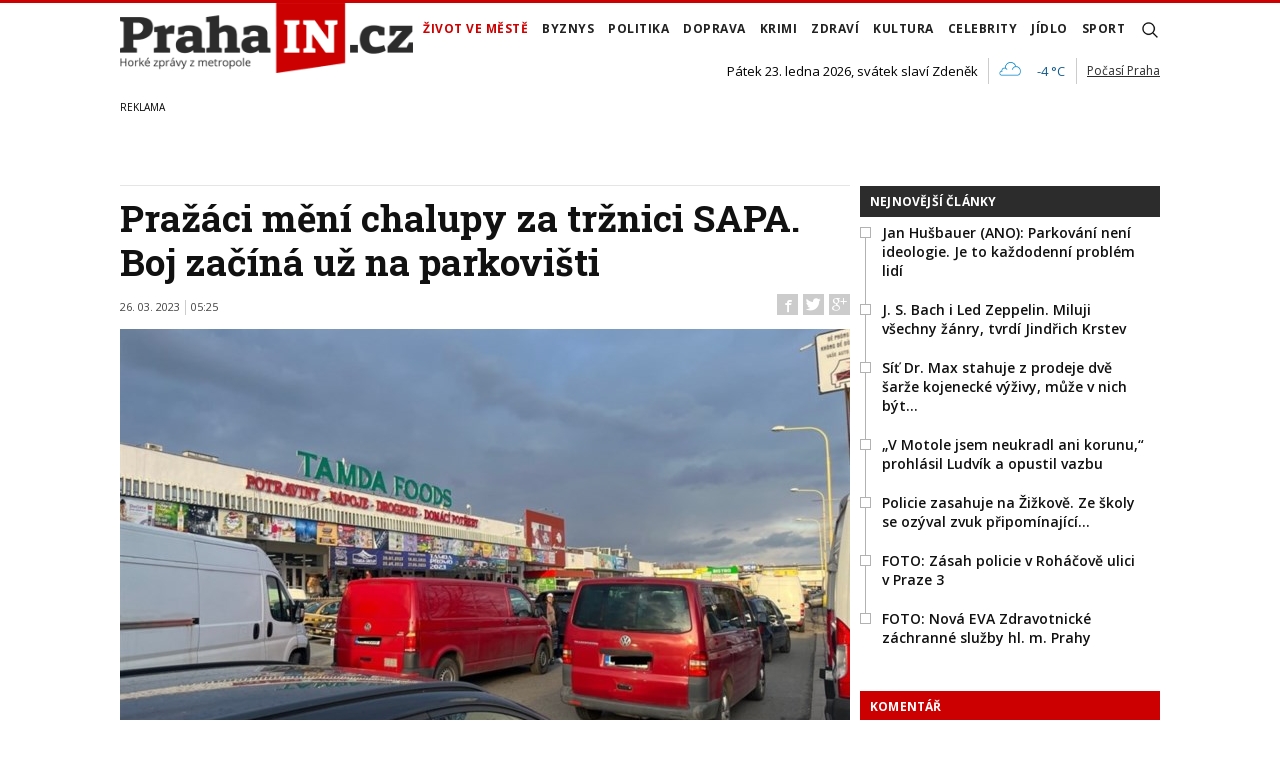

--- FILE ---
content_type: text/html; charset=utf-8
request_url: https://www.prahain.cz/zivot-ve-meste/prazaci-meni-chalupy-za-trznic-11814.html
body_size: 24710
content:


<!DOCTYPE html>

<html xmlns="http://www.w3.org/1999/xhtml" xmlns:og="http://ogp.me/ns#" xmlns:fb="http://ogp.me/ns/fb#">
<head>
<base href="https://www.prahain.cz" />
<title>
	Pražáci mění chalupy za tržnici SAPA. Boj začíná už na parkovišti | PrahaIN
</title><meta http-equiv="content-language" content="cs" /><meta http-equiv="content-type" content="text/html; charset=utf-8" />
<meta name="szn:permalink" content="www.prahain.cz/zivot-ve-meste/prazaci-meni-chalupy-za-trznici-sapa-boj-zacina-uz-na-parkovisti-11814.html"/>
<meta name="szn:image" content="https://www.prahain.cz/images/theme/thumbs/szn/20230315105329_IMG_6926_2.jpg"/>
<link rel="image_src" href="https://www.prahain.cz/images/theme/img4fb/20230315105329_IMG_6926_2.jpg" />
<meta property="twitter:card" content="summary_large_image"/><meta name="viewport" content="width=device-width, initial-scale=1.0" />
<meta property="twitter:image:src" content="https://www.prahain.cz/images/theme/img4fb/20230315105329_IMG_6926_2.jpg"/>
<meta property="og:image" content="https://www.prahain.cz/images/theme/img4fb/20230315105329_IMG_6926_2.jpg"/>
<meta property="og:image:width" content="730"/>
<meta property="og:image:height" content="382"/><meta id="metaRobots" name="robots" content="all" /><meta name="format-detection" content="telephone=no" /><link rel="icon" type="image/png" href="../images/assets/favicon/favicon32.png" sizes="32x32" />
<meta property="twitter:title" content="Pražáci mění chalupy za tržnici SAPA. Boj začíná už na parkovišti"/><link rel="alternate" type="application/rss+xml" title="RSS" href="//dev.prahain.cz/rss.xml" /><link rel="preconnect" href="https://fonts.googleapis.com" /><link rel="preconnect" href="https://fonts.gstatic.com" crossorigin="" /><link href="https://fonts.googleapis.com/css2?family=Open+Sans:ital,wght@0,300;0,400;0,500;0,600;0,700;0,800;1,300;1,400;1,500;1,600;1,700;1,800&amp;family=Roboto+Slab:wght@100;300;400;500;600;700;800;900&amp;display=swap" rel="stylesheet" />
	<script type="text/javascript" src="js/fce.js?21"></script>
	
<script type="text/javascript">
	var icuPageSection = 'zivot-ve-meste',
		icuDisablePersonalizedAds = false,
		sznUser=false;
</script>
<!-- ========================================================= 
     00. - sznUser=both 20251218.0.1.GEM CM_CMP
     ========================================================= -->
<!-- =========================================================
     0. PRECONNECT & PREFETCH (Optimalizace rychlosti)
     ========================================================= -->
<link rel="dns-prefetch" href="//pagead2.googlesyndication.com">
<link rel="dns-prefetch" href="//securepubads.g.doubleclick.net">
<link rel="dns-prefetch" href="//www.googletagmanager.com">

<link rel="preconnect" href="https://pagead2.googlesyndication.com" crossorigin>
<link rel="preconnect" href="https://securepubads.g.doubleclick.net" crossorigin>
<link rel="preconnect" href="https://www.googletagmanager.com" crossorigin>

<!-- =========================================================
     1. GCMv2 DEFAULT CONFIG (Musí být úplně nahoře!)
     ========================================================= -->
<script>
  var sspLinkExists = false;  // PARAMETR PRO SPUŠTĚNÍ ZONE ID
  window.dataLayer = window.dataLayer || [];
  function gtag(){ dataLayer.push(arguments); }

  // Výchozí stav – vše DENIED, čekáme na update z CMP
  gtag('consent','default',{
    'ad_storage':'denied',
    'analytics_storage':'denied',
    'ad_user_data':'denied',
    'ad_personalization':'denied',
    'wait_for_update':500
  });

  // Bezpečnostní pojistka pro v2
  gtag('set','ads_data_redaction',true);
</script>

<!-- =========================================================
     2. CONSENTMANAGER CMP (Semi-automatic)
     ========================================================= -->
<script type="text/javascript" data-cmp-ab="1" src="https://cdn.consentmanager.net/delivery/js/semiautomatic.min.js" data-cmp-cdid="9639d63932272" data-cmp-host="b.delivery.consentmanager.net" data-cmp-cdn="cdn.consentmanager.net" data-cmp-codesrc="0"></script>

<!-- =========================================================
     3. GA4 (GTAG.js)
     ========================================================= -->
<script async src="https://www.googletagmanager.com/gtag/js?id=G-6GE6YG2TDG"></script>
<script>
  // gtag/dataLayer už jsou definované výše v GCMv2 bloku
  gtag('js',new Date());
  gtag('config','G-6GE6YG2TDG');
</script>

<!-- =========================================================
     4. 3rd PARTY SCRIPTS WAITING 4 __TCFAPI
     ========================================================= -->
<script>
    (function () {

        var seznamLoaded = false;

        // =========================================================
        // NOVÉ: Globální proměnná signalizující, že CMP dokončil rozhodnutí
        // Tuto proměnnou bude číst GAM část (disableInitialLoad › enableServices)
        // =========================================================
        window.__CMP_READY__ = false;  // <-- NOVÉ

        // Funkce pro dynamické načtení ssp.js
        function loadSeznamSSP() {
            if (seznamLoaded) return; // Zabránění dvojímu načtení
            seznamLoaded = true;

            console.log("CMP: Souhlas získán, načítám Seznam SSP...");

            var script = document.createElement('script');
            script.src = "https://ssp.seznam.cz/static/js/ssp.js";
            script.async = true;
            script.type = "text/javascript";

            script.onload = function () {
                // window.sssp.getAds(...)
                sspLinkExists = true;
            };

            document.head.appendChild(script);
        }

        // Funkce která čeká na IAB TCF API
        function waitForTcfApi() {
            if (typeof window.__tcfapi === 'function') {

                // Nasloucháme změnám v souhlasech
                window.__tcfapi('addEventListener', 2, function (tcData, success) {
                    if (success) {

                        // =========================================================
                        // NOVÉ: Kontrola, že CMP je v "final" stavu
                        // Google vyžaduje useractioncomplete nebo tcloaded
                        // =========================================================
                        if (tcData.eventStatus === 'tcloaded' || tcData.eventStatus === 'useractioncomplete') {

                            // =========================================================
                            // NOVÉ: Nastavení globální proměnné, že CMP je hotový
                            // GAM část bude čekat na __CMP_READY__ === true
                            // =========================================================
                            window.__CMP_READY__ = true;

                            // =========================================================
                            // NOVÉ: Nastavení NPA podle Purpose 1
                            // Purpose 1 = uložení informací do zařízení
                            // =========================================================
                            try {
                                var purpose1 = tcData.purpose.consents["1"] === true;

                                if (purpose1) {
                                    // Uživatel dal souhlas › personalizované reklamy OK
                                    gtag('consent','update',{
                                        'ad_storage':'granted',
                                        'analytics_storage':'granted',
                                        'ad_user_data':'granted',
                                        'ad_personalization':'granted'
                                    });
                                } else {
                                    // Uživatel odmítl › NPA režim
                                    gtag('consent','update',{
                                        'ad_storage':'denied',
                                        'analytics_storage':'denied',
                                        'ad_user_data':'denied',
                                        'ad_personalization':'denied'
                                    });
                                }
                            } catch(e) {
                                console.warn("CMP: Nelze přečíst Purpose 1", e);
                            }

                            // Seznam SSP
                            loadSeznamSSP();

                            // Odebrání listeneru
                            window.__tcfapi('removeEventListener', 2, function(success) {}, tcData.listenerId);
                        }
                    }
                });

            } else {
                // Pokud API ještě není připraveno, zkusíme to za 100ms znovu
                setTimeout(waitForTcfApi, 100);
            }
        }

        // Spustit čekání na CMP
        waitForTcfApi();

    })();
</script><!-- =========================================================
     00 - sznUser=false 20251218.0.1.GEM CM_CMP
     ========================================================= -->
<!-- =========================================================
     4. GOOGLE AD MANAGER (GPT.js)
     ========================================================= -->
<script async src="https://securepubads.g.doubleclick.net/tag/js/gpt.js"></script>
<script>
  window.googletag = window.googletag || {cmd: []};

  googletag.cmd.push(function() {

    var pubads = googletag.pubads();

    // =========================================================
    // NOVÉ: Zabránění automatickému načtení reklam před consentem
    // =========================================================
    pubads.disableInitialLoad();  // <-- NOVÉ

    // Získání ID z cookie __gads pro targeting
    // 20251106 14.0.GEM: Ponecháno beze změny. PPID nastavení.
    const gadsCookie = document.cookie
      .split('; ')
      .find(row => row.startsWith('__gads='))
      ?.split('=')[1];

    if (gadsCookie) {
      googletag.pubads().setPublisherProvidedId(gadsCookie);
    }

    //
    // Mappingy slotů
    //
    // ===== FINÁLNÍ SIZE MAPPINGY (NA ZÁKLADĚ MĚŘENÍ A STRATEGIE - OPRAVENO) =====
    //

    // Mapping pro hlavní horizontální bannery (Leaderboard)
    var horizontalBannerMapping = googletag.sizeMapping()
      .addSize([0, 0], [])
      .addSize([320, 0], [[320, 100], [300, 100], [320, 50], [300, 50]])
      .addSize([728, 0], [[728, 90], [336, 280], [300, 250]])
      .addSize([992, 0], [[970, 310], [970, 250], [970, 90], [728, 90]])
      .build();

    // Mapping pro Skyscraper v článku. Aktivní POUZE od 992px.
    var articleSkyScraperMapping = googletag.sizeMapping()
      .addSize([0, 0], [])
      .addSize([992, 0], [[300, 600], [160, 600], [300, 250]])
      .build();

    // MAPPING PRO JEDNOTKY V ČLÁNKU (BAB) - max. šířka 660px
    var inArticleBottomMapping = googletag.sizeMapping()
      .addSize([0, 0], [])
      .addSize([320, 0], ['fluid', [320, 480], [300, 250], [336, 280], [320, 100], [300, 100], [320, 50], [300, 50]])
      .addSize([480, 0], ['fluid', [320, 480], [480, 320], [468, 60], [336, 280], [300, 250]])
      .addSize([728, 0], ['fluid', [580, 400], [480, 320], [336, 280], [300, 250]]) // Max šířka je 580px
      .build();

    // MAPPING JEN PRO PI_BA_ART (bez fluid)
    var baArtMapping = googletag.sizeMapping()
      .addSize([0, 0], [])
      .addSize([320, 0], [[300, 250], [336, 280], [320, 100], [300, 100], [320, 50], [300, 50]])
      .addSize([480, 0], [[480, 320], [468, 60], [336, 280], [300, 250]])
      .addSize([728, 0], [[580, 400], [480, 320], [336, 280], [300, 250]]) // Max šířka 580px
      .build();

    // MAPPING PRO FULLWIDTH JEDNOTKU (BBB)
    var fullwidthBottomMapping = googletag.sizeMapping()
      .addSize([0, 0], [])
      .addSize([320, 0], ['fluid', [320, 480], [300, 250], [336, 280], [320, 100], [300, 100], [320, 50], [300, 50]])
      .addSize([480, 0], ['fluid', [320, 480], [480, 320], [468, 60], [336, 280], [300, 250]])
      .addSize([728, 0], ['fluid', [728, 90], [580, 400], [480, 320], [336, 280], [300, 250]])
      .addSize([992, 0], ['fluid', [970, 310], [970, 250], [728, 90], [580, 400], [480, 320], [336, 280], [300, 250]])
      .build();

    //
    // ===== FINÁLNÍ DEFINICE SLOTŮ =====
    //

    googletag.defineSlot(
      '/23310023448/PI_LEA_ART',
      [[970, 310], [970, 250], [970, 90], [728, 90], [336, 280], [300, 250], [320, 100], [300, 100], [320, 50], [300, 50]],
      'div-gpt-ad-1753112101078-0'
    ).defineSizeMapping(horizontalBannerMapping).addService(googletag.pubads());

    googletag.defineSlot(
      '/23310023448/PI_SS_ART_1',
      [[300, 600], [160, 600], [300, 250]],
      'div-gpt-ad-1753112698368-0'
    ).defineSizeMapping(articleSkyScraperMapping).addService(googletag.pubads());

    googletag.defineSlot(
      '/23310023448/PI_BAB_ART',
      ['fluid', [580, 400], [480, 320], [468, 60], [336, 280], [320, 480], [300, 250], [320, 100], [300, 100], [320, 50], [300, 50]],
      'div-gpt-ad-1753113133484-0'
    ).defineSizeMapping(inArticleBottomMapping).addService(googletag.pubads());

    googletag.defineSlot(
      '/23310023448/PI_BA_ART',
      [[580, 400], [480, 320], [468, 60], [336, 280], [300, 250], [320, 100], [300, 100], [320, 50], [300, 50]],
      'div-gpt-ad-1753114477551-0'
    ).defineSizeMapping(baArtMapping).addService(googletag.pubads());

    googletag.defineSlot(
      '/23310023448/PI_BBB_ART',
      ['fluid', [970, 310], [970, 250], [728, 90], [580, 400], [480, 320], [468, 60], [336, 280], [320, 480], [300, 250], [320, 100], [300, 100], [320, 50], [300, 50]],
      'div-gpt-ad-1753114986394-0'
    ).defineSizeMapping(fullwidthBottomMapping).addService(googletag.pubads());

    //
    // Společné nastavení
    //
    googletag.pubads().enableLazyLoad({
      fetchMarginPercent: 150,
      renderMarginPercent: 5,
      mobileScaling: 1.2
    });
    googletag.pubads().enableSingleRequest();
    googletag.pubads().collapseEmptyDivs();

    // =========================================================
    // NOVÉ: Čekání na CMP (nastaveno v CMP části)
    // =========================================================
    function waitForCMP() {
      if (window.__CMP_READY__ === true) {

        // =========================================================
        // NOVÉ: Nastavení NPA podle consentu Purpose 1
        // =========================================================
        try {
          window.__tcfapi('getTCData', 2, function(tcData, success) {
            if (success) {
              var purpose1 = tcData.purpose.consents["1"] === true;

              if (purpose1) {
                googletag.pubads().setRequestNonPersonalizedAds(0);
              } else {
                googletag.pubads().setRequestNonPersonalizedAds(1);
              }

              // =========================================================
              // NOVÉ: Aktivace GAM až po consentu
              // =========================================================
              googletag.enableServices();
              googletag.pubads().refresh();  // <-- první refresh až teď
            }
          });
        } catch(e) {
          console.warn("GAM: Nelze přečíst TCData", e);
          googletag.enableServices();
          googletag.pubads().refresh();
        }

      } else {
        setTimeout(waitForCMP, 50);
      }
    }

    waitForCMP();  // <-- NOVÉ

  });  // konec googletag.cmd.push
</script>

<!-- Caroda video player -->
<script src="https://publisher.caroda.io/videoPlayer/caroda.min.js?ctok=0f18e94b05474967666a52" crossorigin="anonymous" defer></script>

<!-- EndOf sznUser=false only v20251218 (20251229 oprava var_map PI_BA_ART --><link id="mstyles" type="text/css" rel="stylesheet" href="../css/style.css" />
<script src="//d.seznam.cz/recass/js/sznrecommend-measure.min.js" data-webid="696"></script>

<script src="//d.seznam.cz/recass/js/sznrecommend.min.js"></script>

<script type="text/javascript" src="//d21-a.sdn.cz/d_21/sl/3/loader.js"></script>
<meta name="description" content="Tržnici Sapa v pražské Libuši jsme navštívili už několikrát. " /></head>
<body id="bd">
    <form method="post" action="/zivot-ve-meste/prazaci-meni-chalupy-za-trznic-11814.html" id="form1">
<div class="aspNetHidden">
<input type="hidden" name="__EVENTTARGET" id="__EVENTTARGET" value="" />
<input type="hidden" name="__EVENTARGUMENT" id="__EVENTARGUMENT" value="" />
<input type="hidden" name="__VIEWSTATE" id="__VIEWSTATE" value="/wEPDwUKLTYxMDMzODU0OA9kFgJmD2QWAgIDD2QWAgIBDxYCHgZhY3Rpb24FOS96aXZvdC12ZS1tZXN0ZS9wcmF6YWNpLW1lbmktY2hhbHVweS16YS10cnpuaWMtMTE4MTQuaHRtbGRkspqT9LB8de8RyJzCu0NRT2bopYYhlcT4Mn5bqLCj0yk=" />
</div>

<script type="text/javascript">
//<![CDATA[
var theForm = document.forms['form1'];
if (!theForm) {
    theForm = document.form1;
}
function __doPostBack(eventTarget, eventArgument) {
    if (!theForm.onsubmit || (theForm.onsubmit() != false)) {
        theForm.__EVENTTARGET.value = eventTarget;
        theForm.__EVENTARGUMENT.value = eventArgument;
        theForm.submit();
    }
}
//]]>
</script>


<script src="/WebResource.axd?d=vxoGIo6TtxLG7s_L9S_dh2TVSE7QCxwfRYtQ6zNT4szhBmwIW2AEGM2FvECRDeB-4fZaEq5XsIdUIkHIrRquJLCSgteb6dxdyeljuDLtuLQ1&amp;t=638286137964787378" type="text/javascript"></script>


<script type="text/javascript">
//<![CDATA[
function volaniServeru(arg, context){WebForm_DoCallback('ctl00',arg,odpovedServeru,"",null,false); }//]]>
</script>

<div class="aspNetHidden">

	<input type="hidden" name="__VIEWSTATEGENERATOR" id="__VIEWSTATEGENERATOR" value="7AA0C435" />
	<input type="hidden" name="__SCROLLPOSITIONX" id="__SCROLLPOSITIONX" value="0" />
	<input type="hidden" name="__SCROLLPOSITIONY" id="__SCROLLPOSITIONY" value="0" />
</div>
	<div id="msgPlace" class="jGrowl center"></div>
	<div id="clona"></div>
	
	<div id="dimensions"></div>
	<div id="adm-info"></div>

	<div id="fb-root"></div>
	<script async defer crossorigin="anonymous" src="https://connect.facebook.net/cs_CZ/sdk.js#xfbml=1&version=v12.0" nonce="ZdR329ow"></script>

	<div class="page">

		<nav>
			<div class="wrapper">

				<div id="pnlLogo" class="pnl-logo">
					<div id="logo"><a href="https://www.prahain.cz"><span>PrahaIN</span></a></div>

</div>
				<div id="mMenu" class="main-menu-cont">
				<ul id="main-menu">
				<li class="sel"><a class="sel" href="https://www.prahain.cz/zivot-ve-meste/">Život ve&nbsp;městě</a></li>
				<li><a href="https://www.prahain.cz/byznys/">Byznys</a></li>
				<li><a href="https://www.prahain.cz/politika/">Politika</a></li>
				<li><a href="https://www.prahain.cz/doprava/">Doprava</a>
					<ul>
					</ul>
				</li>
				<li><a href="https://www.prahain.cz/krimi/">Krimi</a>
					<ul>
					</ul>
				</li>
				<li><a href="https://www.prahain.cz/zdravi/">Zdraví</a></li>
				<li><a href="https://www.prahain.cz/kultura/">Kultura</a>
					<ul>
					</ul>
				</li>
				<li><a href="https://www.prahain.cz/celebrity/">Celebrity</a></li>
				<li><a href="https://www.prahain.cz/jidlo/">Jídlo</a></li>
				<li><a href="https://www.prahain.cz/sport/">Sport</a>
					<ul>
					</ul>
				</li>
<li class="mobile-only"><a href="https://www.prahain.cz/komentare/">Komentáře</a></li>			</ul>

</div>

				<div class="mob-menu-btn"><span></span><span></span><span></span><span></span></div>
				<div class="menu-srch-ic"><span>search</span></div>

				<div id="pnlPageInfo" class="pnl-page-info">
	<div class="svatek">Pátek 23. ledna 2026, svátek slaví Zdeněk</div><div class="pocasi-container"><script type="text/javascript" src="//www.in-pocasi.cz/pocasi-na-web/pocasi-na-web.php?typ=light&amp;layout=pruh&amp;region=14&amp;barva-den=222222&amp;barva-teplota=125b8b&amp;dni=1"></script><a target="_blank" href="//www.in-pocasi.cz/predpoved-pocasi/cz/praha/praha-324/" title="In-počasí">Počasí Praha</a></div>

</div>

				<div id="userArea" class="user-area">

</div>

				<div class="srch-cont">
					<div id="pnlSrch" class="gcse-srch-frm">
			<script async src="https://cse.google.com/cse.js?cx=9a1993e0fb30339a1"></script>
		<div class="gcse-searchbox-only" data-resultsurl="https://www.prahain.cz/vyhledavani/"></div>

</div><!--.gcse-srch-frm-->
				</div><!--.srch-cont-->

			</div><!--.wrapper-->
		</nav>

		<div id="bannerLB" class="leaderboard advert"><!-- /23310023448/PI_LEA_ART -->
<div id="advert-prahain" style="width:1px; height:1px; overflow:hidden; visibility:hidden;"></div>
<div id='div-gpt-ad-1753112101078-0' style='min-width: 300px; min-height: 50px;'>
  <script>
    googletag.cmd.push(function() { googletag.display('div-gpt-ad-1753112101078-0'); });
  </script>
</div></div>

		<div id="pnlArticleTitle" class="h1-title-container">

</div>

		<div class="page-body">

			

	

	<div class="column-container part-top">
		<div id="cphTELO_pnlMainTop" class="column-content">
		<span class="clk-detail-top-line"></span>
			<div class="h1-title-container"><h1 class="article-title">Pražáci mění chalupy za&nbsp;tržnici SAPA. Boj začíná už na&nbsp;parkovišti</h1></div>

		<div id="article" class="container">

				<div class="tools">26. 03. 2023<i class="tls-sep"></i>05:25
					<div class="fblb-cont">
						<div class="fb-like" data-href="https://www.prahain.cz/zivot-ve-meste/prazaci-meni-chalupy-za-trznici-sapa-boj-zacina-uz-na-parkovisti-11814.html" data-width="" data-layout="button_count" data-action="like" data-size="small" data-share="false"></div>
					</div><!--.fblb-cont-->
					<div class="socnet-iconz">
						<a class="socnet thisclk icon-facebook like-button s_facebook"><span>Facebook</span></a>
						<a class="socnet thisclk icon-twitter like-button s_twitter"><span>Twitter</span></a>
						<a class="socnet thisclk icon-googleplus like-button s_plus"><span>Google Plus</span></a>
					</div><!-- .socnet-iconz -->
				</div><!-- .tools -->
					<div class="clk-image">
						<img src="https://www.prahain.cz/images/theme/20230315105329_IMG_6926_2.jpg" alt="Pražáci mění chalupy za&nbsp;tržnici SAPA. Boj začíná už na&nbsp;parkovišti" width="730" height="455" class="img-responsive" />
					<div class="img-info-down"><span>foto:</span> Bára Richterová, PrahaIN.cz<span class="sep">/</span>Supermarket Tamda v tržnici Sapa</div>
					</div><!-- .clk-image -->
				<p class="clk-perex">Tržnici Sapa v&nbsp;pražské Libuši jsme navštívili už několikrát. Nejdříve jsme tam byli ve&nbsp;všední den krátce po&nbsp;obědě, kdy se&nbsp;dalo v&nbsp;klidu nakoupit. Podruhé jsme vyrazili těsně před&nbsp;Vánoci. Také ve&nbsp;všední den, ale v&nbsp;podvečer. Bylo narváno, příjezdy stály a&nbsp;největší ruch panoval u&nbsp;supermarketu Tamda. Do&nbsp;něj jsme vyrazili i&nbsp;nyní. V&nbsp;sobotu v&nbsp;podvečer.</p>
				<p>Do&nbsp;Sapy jsme přijížděli zhruba okolo půl páté. Už při&nbsp;vjezdu do&nbsp;areálu bylo jasné, že podobný nápad měly spousty dalších lidí. Od&nbsp;hlavní brány jsme pomalu popojížděli, následovala odbočka do&nbsp;známého supermarketu Tamda a&nbsp;teprve tam začalo pravé peklo.</p>
<p>Řada aut se&nbsp;pomalu táhla, řidiči hledali volné místo, do&nbsp;toho mezi&nbsp;nimi kličkovali lidé s&nbsp;plnými nákupními košíky. Jedním slovem chaos. Když se&nbsp;uvolnilo jedno místo, rázem do&nbsp;něj začalo najíždět víc aut. Co jsme si&nbsp;všimli, tak většinou místní Vietnamci, zejména v&nbsp;dodávkách, vždy dali přednost a&nbsp;Čecha pustili.</p>
<p>Poté, co se&nbsp;nám povedlo zaparkovat, jsme zamířili ke&nbsp;vchodu. Letmo jsme nahlédli dovnitř a&nbsp;hned jsme zase couvali.</p>
	<div class="related-articles">
		<h2 class="ra-title xs-12">Psali jsme</h2>
		<div class="xl-12 lg-12 md-12 sm-12 xs-12 related-article-cont">
			<div class="related-article ra-alone container">
				<div class="related-article-image xl-4 lg-4 md-4 sm-4 xs-5">
					<a href="https://www.prahain.cz/zivot-ve-meste/vietnamska-trznice-sapa-je-plna-az-po-strechu-prijezdy-stoji-10340.html"><img src=" images/theme/thumbs/t1-20221218174257_1_2.jpg" alt="Vietnamská tržnice SAPA&nbsp;je plná až po&nbsp;střechu. Příjezdy stojí" width="240" height="150" /></a>
				</div><!-- .related-article-image -->
				<div class="related-article-text xl-8 lg-8 md-8 sm-8 xs-7" onclick=" articleLink('https://www.prahain.cz/zivot-ve-meste/vietnamska-trznice-sapa-je-plna-az-po-strechu-prijezdy-stoji-10340.html')">
					<h2><a href="https://www.prahain.cz/zivot-ve-meste/vietnamska-trznice-sapa-je-plna-az-po-strechu-prijezdy-stoji-10340.html">Vietnamská tržnice SAPA&nbsp;je plná až po&nbsp;střechu. Příjezdy stojí</a></h2>
					<p class="ra-perex">PrahaIN.cz se&nbsp;opakovaně vydala směrem na&nbsp;Libuš. Právě v&nbsp;této městské části v&nbsp;Praze 4 je proslulá tržnice SAPA. Reportáže z&nbsp;ní jsme uveřejnili&#8230;</p>
				<div class="panel tools">
					<div class="tls-dtm">23. 12. 2022<i class="tls-sep"></i>05:22</div>
					<a class="sekce" href="https://www.prahain.cz/zivot-ve-meste/">Život ve městě</a>
				</div><!--.panel.tools-->
				</div><!--.related-article-text-->
			</div><!--.related-article-->
		</div><!--.related-article-cont-->
	</div><!--.related-articles-->

<p>Tamda doslova praskala ve&nbsp;švech.</p>
<h3>Davy, davy a&nbsp;zase davy</h3>
<p>Bylo těsně před&nbsp;pátou hodinou, supermarket měl otevřeno do&nbsp;osmi hodin. V&nbsp;naději, že se&nbsp;třeba obchod uvolní později, jsme se&nbsp;rozhodli, že si&nbsp;zajdeme na&nbsp;jídlo.</p>
<p>Víme, že v&nbsp;Sapě je spousta bister a&nbsp;restaurací, které jsou důvodem, proč sem řada lidí zavítá. My tam ale nikdy nejedli. Bistra na&nbsp;první pohled nevypadají tak, jak jsme v&nbsp;České republice zvyklí. Někoho může napadnout otázka, jak je to s&nbsp;hygienickými normami.</p>
<p>My to ale zkusili a&nbsp;rozhodně jsme nelitovali.</p>
<p>Vybrali jsme Bún Cá Hải Phòng. Až po&nbsp;odchodu jsme zjistili, že jsme vybrali jednu z&nbsp;těch nejlépe hodnocených. Na&nbsp;první pohled restaurace ničím nevynikala. Jídlo bylo skvělé.</p>
<p><span>	<div class="related-articles">
		<h2 class="ra-title xs-12">Psali jsme</h2>
		<div class="xl-12 lg-12 md-12 sm-12 xs-12 related-article-cont">
			<div class="related-article ra-alone container">
				<div class="related-article-image xl-4 lg-4 md-4 sm-4 xs-5">
					<a href="https://www.prahain.cz/byznys/kolik-zakaznici-penny-nerozdychali-cenu-tablet-do-mycky-ktere-sly-do-akce-11656.html"><img src=" images/theme/thumbs/t1-20230306142210_IMG_6886_2.jpg" alt="„Kolik?!“ Zákazníci Penny nerozdýchali cenu tablet do&nbsp;myčky, které šly&#8230;" width="240" height="150" /></a>
				</div><!-- .related-article-image -->
				<div class="related-article-text xl-8 lg-8 md-8 sm-8 xs-7" onclick=" articleLink('https://www.prahain.cz/byznys/kolik-zakaznici-penny-nerozdychali-cenu-tablet-do-mycky-ktere-sly-do-akce-11656.html')">
					<h2><a href="https://www.prahain.cz/byznys/kolik-zakaznici-penny-nerozdychali-cenu-tablet-do-mycky-ktere-sly-do-akce-11656.html">„Kolik?!“ Zákazníci Penny nerozdýchali cenu tablet do&nbsp;myčky, které šly&#8230;</a></h2>
					<p class="ra-perex">V&nbsp;poslední době jsme v&nbsp;supermarketech zaregistrovali čím dál tím větší množství různých slev a&nbsp;akcí. Ať už pro&nbsp;všechny zákazníky, tak nebo jen&#8230;</p>
				<div class="panel tools">
					<div class="tls-dtm">07. 03. 2023<i class="tls-sep"></i>16:50</div>
					<a class="sekce" href="https://www.prahain.cz/byznys/">Byznys</a>
				</div><!--.panel.tools-->
				</div><!--.related-article-text-->
			</div><!--.related-article-->
		</div><!--.related-article-cont-->
	</div><!--.related-articles-->
</span></p>
<p>Najedení jsme se&nbsp;po&nbsp;necelých 90 minutách vrátili do&nbsp;Tamdy. Na&nbsp;nákup jsme měli zhruba hodinu a&nbsp;půl.</p>
<p>Lidí zde bylo podstatně méně, uličky nebyly narvané, v&nbsp;klidu se&nbsp;dalo projít a&nbsp;vybírat.</p>
<p>Lidé nakupovali prakticky vše. Od&nbsp;drogerie přes&nbsp;hygienické potřeby, krmiva pro&nbsp;domácí mazlíčky, vietnamské sladkosti, různé omáčky, nudle, ovoce a&nbsp;zeleninu až po&nbsp;hřbitovní svíčky.</p>
<h3>Pouze hotovost</h3>
<p>Nakoupit se&nbsp;zde určitě vyplatí. Podstatně nižších cen než v&nbsp;běžných potravinách jsme si&nbsp;všimli zejména u&nbsp;drogérie, krmiv pro&nbsp;zvířata a&nbsp;chipsů.</p>
<p><img src="//www.prahain.cz/images/files/txt/Q1vjN_IMG_6931.jpg" alt="" width="360" height="270" /><img src="//www.prahain.cz/images/files/txt/Hz86w_IMG_6937.jpg" alt="" width="360" height="270" /></p>
<p><em>Výběr je opravdu velký a&nbsp;ceny nízké. Autor: PrahaIN.cz</em></p>
<p>Namátkou můžeme zmínit Jar na&nbsp;nádobí (450 ml.) za&nbsp;34,90, aviváž Softlan za&nbsp;39,90 nebo aviváž Coccolino (1,8 litru) za&nbsp;79,90. Ta stoji například v&nbsp;online obchodě Košík 199 korun, Mall ji nabízí za&nbsp;189 korun.</p>
<p>Výběrem v&nbsp;druhém patře, kde jsou zejména sladkosti a&nbsp;slané pochutiny, jsme si&nbsp;připadali téměř jako v&nbsp;Německu. Nepřeberné množství Haribo bonbónů za&nbsp;14,90 nebo čokolád Milka. Ty vycházely na&nbsp;19,99 korun. Obrovský rozdíl byl i&nbsp;u brambůrek Lays baked. Ty jsme v&nbsp;minulém týdnu viděli v&nbsp;Albertu za&nbsp;54,90. Tady jsme za&nbsp;ně nedali ani dvacku. Chipsy Pringles zde mají za&nbsp;41,90. Na&nbsp;Košíku za&nbsp;89,90.</p>
<p>Když jsme zhruba půl hodinu před&nbsp;osmou hodinou, kdy se&nbsp;zavíralo, s&nbsp;plným košem odcházeli, lidí bylo málo. Parkoviště bylo téměř prázdné a&nbsp;okolní obchody a&nbsp;stánky měly zavřeno.</p>
<p><img src="//www.prahain.cz/images/files/txt/d0RqP_IMG_6939.jpg" alt="" width="720" height="539" /></p>
<p><em>Když jsme odcházeli, lidí už bylo méně. Autor: PrahaIN.cz</em></p>
<p>Pokud si&nbsp;chcete tržnici v&nbsp;klidu projít, zajít si&nbsp;na&nbsp;něco dobrého a&nbsp;pak nakoupit v&nbsp;Tamdě, určitě doporučujeme všední den dopoledne nebo naopak před&nbsp;zavíračkou. Klidně i&nbsp;o víkendu.</p>
<p>Závěrem zopakujeme, že lze platit jen v&nbsp;hotovosti. Pokud máte kartu, můžete si&nbsp;vybrat hned u&nbsp;vstupu hotovost. Ceny jsou také výhodnější pro&nbsp;držitele kartiček Tamda. S&nbsp;tou jsme nakupovali také.</p>
<p>Několik prodejců nám řeklo, že ´peklo´, které jsme viděli kolem&nbsp;17:00, se&nbsp;zde odehrává každý víkend. Prý jsou ale vděční, že lidé chodí. „Pomůžeme, poradíme,“ ucedil s&nbsp;úsměvem na&nbsp;tváři jeden z&nbsp;nich.</p>
				<div class="cistic"></div>
				<div id="end-of-article-marker"></div>

<div class="bottom-article-banner advert"><!-- /23310023448/PI_BAB_ART -->
<div id='div-gpt-ad-1753113133484-0' style='min-width: 728px; min-height: 60px;'>
  <script>
    googletag.cmd.push(function() { googletag.display('div-gpt-ad-1753113133484-0'); });
  </script>
</div></div><!-- .bottom-article-banner -->
				<div class="tools after-text">autor: <a href="https://www.prahain.cz/autor/bara-richterova.htm" class="clkAutor">Bára Richterová</a>
					<div class="socnet-iconz">
						<a class="socnet thisclk icon-facebook like-button s_facebook"><span>Facebook</span></a>
						<a class="socnet thisclk icon-twitter like-button s_twitter"><span>Twitter</span></a>
						<a class="socnet thisclk icon-googleplus like-button s_plus"><span>Google Plus</span></a>
					</div><!-- .socnet-iconz -->
				</div><!-- .tools -->
				<div class="cistic"></div>
		</div><!-- #article.container -->

				<h2 class="sekce-title"><span>Tagy</span></h2>
			<div id="kws-tags">
				<a class="kws-tag" href="https://www.prahain.cz/tagy/sapa.htm">Sapa<span>, </span></a>
				<a class="kws-tag" href="https://www.prahain.cz/tagy/tamda.htm">Tamda<span>, </span></a>
				<a class="kws-tag" href="https://www.prahain.cz/tagy/nakupy.htm">nákupy<span>, </span></a>
				<a class="kws-tag" href="https://www.prahain.cz/tagy/libus.htm">Libuš<span>, </span></a>
				<div class="cistic"></div>
			</div><!-- #kws-tags -->
				<h2 class="block-title">Speciály</h2>
			<div class="theme-box-container">
				<div class="theme-box xl-4 lg-4 md-4 sm-4 xs-12"><a href="https://www.prahain.cz/tagy/kudy-kracel-zlocin.htm"><img src="images/box-kudy-kracel-zlocin.jpg" width="400" height="150" alt="Kudy kráčel zločin" class="img-responsive" /></a></div>
				<div class="theme-box xl-4 lg-4 md-4 sm-4 xs-12"><a href="https://www.prahain.cz/tagy/tajnosti-slavnych.htm"><img src="images/box-tajnosti-slavnych.jpg" width="400" height="150" alt="Tajnosti slavných" class="img-responsive" /></a></div>

				</div><!--.theme-box-container-->

</div>
		<div id="cphTELO_pnlSideTop" class="column-side column-side-top">
					<div class="rsekce tops-time">
					<div class="block-title-cont rvrz"><h2 class="block-title">Nejnovější články</h2></div>
					
			<div class="article tops-clk" onclick="articleLink('https://www.prahain.cz/politika/jan-husbauer-ano-parkovani-nen-26118.html')">
				<div class="sq-style">
				<h3><a href="https://www.prahain.cz/politika/jan-husbauer-ano-parkovani-nen-26118.html">Jan Hušbauer (ANO): Parkování není ideologie. Je to každodenní problém lidí</a></h3>
			</div><!--.sq-style-->
			</div><!--.article-->
			<div class="article tops-clk" onclick="articleLink('https://www.prahain.cz/celebrity/j-s-bach-i-led-zeppelin-miluji-26058.html')">
				<div class="sq-style">
				<h3><a href="https://www.prahain.cz/celebrity/j-s-bach-i-led-zeppelin-miluji-26058.html">J. S. Bach i&nbsp;Led Zeppelin. Miluji všechny žánry, tvrdí Jindřich Krstev</a></h3>
			</div><!--.sq-style-->
			</div><!--.article-->
			<div class="article tops-clk" onclick="articleLink('https://www.prahain.cz/zdravi/sit-dr-max-stahuje-z-prodeje-d-26131.html')">
				<div class="sq-style">
				<h3><a href="https://www.prahain.cz/zdravi/sit-dr-max-stahuje-z-prodeje-d-26131.html">Síť Dr. Max stahuje z&nbsp;prodeje dvě šarže kojenecké výživy, může v&nbsp;nich být&#8230;</a></h3>
			</div><!--.sq-style-->
			</div><!--.article-->
			<div class="article tops-clk" onclick="articleLink('https://www.prahain.cz/krimi/v-motole-jsem-neukradl-ani-kor-26128.html')">
				<div class="sq-style">
				<h3><a href="https://www.prahain.cz/krimi/v-motole-jsem-neukradl-ani-kor-26128.html">„V&nbsp;Motole jsem neukradl ani korunu,“ prohlásil Ludvík a&nbsp;opustil vazbu</a></h3>
			</div><!--.sq-style-->
			</div><!--.article-->
			<div class="article tops-clk" onclick="articleLink('https://www.prahain.cz/krimi/policie-zasahuje-na-zizkove-ze-26126.html')">
				<div class="sq-style">
				<h3><a href="https://www.prahain.cz/krimi/policie-zasahuje-na-zizkove-ze-26126.html">Policie zasahuje na&nbsp;Žižkově. Ze&nbsp;školy se&nbsp;ozýval zvuk připomínající&#8230;</a></h3>
			</div><!--.sq-style-->
			</div><!--.article-->
			<div class="article tops-clk" onclick="articleLink('https://www.prahain.cz/fotogalerie/zasah-policie-v-rohacove-ulici-1443.html')">
				<div class="sq-style">
				<h3><a href="https://www.prahain.cz/fotogalerie/zasah-policie-v-rohacove-ulici-1443.html">FOTO: Zásah policie v&nbsp;Roháčově ulici v&nbsp;Praze 3</a></h3>
			</div><!--.sq-style-->
			</div><!--.article-->
			<div class="article tops-clk" onclick="articleLink('https://www.prahain.cz/fotogalerie/nova-eva-zdravotnicke-zachrann-1442.html')">
				<div class="sq-style">
				<h3><a href="https://www.prahain.cz/fotogalerie/nova-eva-zdravotnicke-zachrann-1442.html">FOTO: Nová EVA&nbsp;Zdravotnické záchranné služby hl. m. Prahy</a></h3>
			</div><!--.sq-style-->
			</div><!--.article-->


				</div><!-- .rsekce -->
				<div class="rsekce">
					<div class="block-title-cont rvrz clrR"><h2 class="block-title">Komentář</h2></div>
					
		<div class="comment-clk xl-12 lg-12 md-12 sm-12 xs-12">
			<div class="article container">
				<div class="clk-image">
					<a href="https://www.prahain.cz/komentare/ani-putin-trump-orban-nebo-fico-eu-systematicky-rozklada-evropska-komise-vcele-sursulou-von-der-leyen-25726.html"><img src="images/theme/thumbs/t1-20231018155332_evropsky-parlament-2_2.jpg" alt="Ani Putin, Trump, Orbán nebo Fico. EU&nbsp;systematicky&#8230;" width="270" height="170" class="img-responsive" /></a>
				</div><!-- .clkImage -->
				<div class="clk-content">
					<h2><a href="https://www.prahain.cz/komentare/ani-putin-trump-orban-nebo-fico-eu-systematicky-rozklada-evropska-komise-vcele-sursulou-von-der-leyen-25726.html">Ani Putin, Trump, Orbán nebo Fico. EU&nbsp;systematicky&#8230;</a></h2>
					<div class="panel tools">
						<div class="tls-dtm">16. 12. 2025<i class="tls-sep"></i>18:56</div>
					</div><!-- .tools -->
				</div><!--.clk-content-->
			</div><!-- .article -->
		</div><!-- .horizontal-clk -->

		<div class="after-container-tight-link ta-r clrR"><a href="https://www.prahain.cz/komentare/">další komentáře</a></div>

				</div><!-- .rsekce -->
				<div class="rsekce">
					<div class="block-title-cont rvrz"><h2 class="block-title">Fotogalerie</h2></div>
					
		<div class="side-gallery xl-12 lg-12 md-12 sm-12 xs-12">
			<h2><a href="https://www.prahain.cz/fotogalerie/zasah-policie-v-rohacove-ulici-v-praze-3-1443.html">Zásah policie v Roháčově ulici v Praze 3</a></h2>
			<div class="container side-gallery-cont">
				<div class="side-gal-item xl-6 lg-6 md-6 sm-6 xs-12">
					<a href="https://www.prahain.cz/fotogalerie/zasah-policie-v-rohacove-ulici-v-praze-3-1443.html" title="Zásah policie v Roháčově ulici v Praze 3">
						<img src="https://www.prahain.cz/images/gallery/t1-20260123144345_photo-2026-01-23-14-33-59.jpg" alt="Zásah policie v Roháčově ulici v Praze 3" width="130" height="90" class="img-responsive" />
					</a>
				</div><!--.side-gal-item-->
				<div class="side-gal-item xl-6 lg-6 md-6 sm-6 xs-12">
					<a href="https://www.prahain.cz/fotogalerie/zasah-policie-v-rohacove-ulici-v-praze-3-1443.html" title="Zásah policie v Roháčově ulici v Praze 3">
						<img src="https://www.prahain.cz/images/gallery/t1-20260123144345_photo-2026-01-23-14-37-38.jpg" alt="Zásah policie v Roháčově ulici v Praze 3" width="130" height="90" class="img-responsive" />
					</a>
				</div><!--.side-gal-item-->
				<div class="side-gal-item xl-6 lg-6 md-6 sm-6 xs-12">
					<a href="https://www.prahain.cz/fotogalerie/zasah-policie-v-rohacove-ulici-v-praze-3-1443.html" title="Zásah policie v Roháčově ulici v Praze 3">
						<img src="https://www.prahain.cz/images/gallery/t1-20260123144345_photo-2026-01-23-14-34-01.jpg" alt="Zásah policie v Roháčově ulici v Praze 3" width="130" height="90" class="img-responsive" />
					</a>
				</div><!--.side-gal-item-->
				<div class="side-gal-item xl-6 lg-6 md-6 sm-6 xs-12">
					<a href="https://www.prahain.cz/fotogalerie/zasah-policie-v-rohacove-ulici-v-praze-3-1443.html" title="Zásah policie v Roháčově ulici v Praze 3">
						<img src="https://www.prahain.cz/images/gallery/t1-20260123144345_photo-2026-01-23-14-38-14.jpg" alt="Zásah policie v Roháčově ulici v Praze 3" width="130" height="90" class="img-responsive" />
					</a>
				</div><!--.side-gal-item-->
				<div class="cistic"></div>
			</div><!--.side-gallery-cont-->

		</div><!--.side-gallery-->

		<div class="after-container-tight-link ta-r clrR"><a href="https://www.prahain.cz/fotogalerie/">další fotogalerie</a></div>

				</div><!-- .rsekce -->
				<div class="rsekce tops-read">
					<div class="block-title-cont rvrz"><h2 class="block-title">Kauzy PrahaIN.cz</h2></div>
					
			<div class="article tops-clk" onclick="articleLink('https://www.prahain.cz/byznys/skola-v-koline-plati-170-tisic-mesicne-za-jidelnu-kde-se-nevari-radnice-se-nechce-vyjadrit-26099.html')">
				<div class="news-dtm">21. 01. 2026<i class="tls-sep"></i>17:03</div>
				<h3><a href="https://www.prahain.cz/byznys/skola-v-koline-plati-170-tisic-mesicne-za-jidelnu-kde-se-nevari-radnice-se-nechce-vyjadrit-26099.html">Škola v&nbsp;Kolíně platí 170 tisíc měsíčně za&nbsp;jídelnu, kde se&nbsp;nevaří. Radnice&#8230;</a></h3>
			</div><!-- .article -->
			<div class="article tops-clk" onclick="articleLink('https://www.prahain.cz/komentare/pred-28-lety-promluvil-vaclav-havel-o-blbe-nalade-ve-spolecnosti-25589.html')">
				<div class="news-dtm">09. 12. 2025<i class="tls-sep"></i>13:13</div>
				<h3><a href="https://www.prahain.cz/komentare/pred-28-lety-promluvil-vaclav-havel-o-blbe-nalade-ve-spolecnosti-25589.html">Před&nbsp;28 lety promluvil Václav Havel o&nbsp;blbé náladě ve&nbsp;společnosti</a></h3>
			</div><!-- .article -->
			<div class="article tops-clk" onclick="articleLink('https://www.prahain.cz/krimi/nova-obvineni-v-kauze-motol-25573.html')">
				<div class="news-dtm">02. 12. 2025<i class="tls-sep"></i>17:01</div>
				<h3><a href="https://www.prahain.cz/krimi/nova-obvineni-v-kauze-motol-25573.html">Nová obvinění v&nbsp;kauze Motol</a></h3>
			</div><!-- .article -->
			<div class="article tops-clk" onclick="articleLink('https://www.prahain.cz/krimi/takovy-sok-takove-zivotni-zklamani-profesor-pirk-u-soudu-vylicil-chovani-obzalovaneho-kolegy-25558.html')">
				<div class="news-dtm">01. 12. 2025<i class="tls-sep"></i>17:40</div>
				<h3><a href="https://www.prahain.cz/krimi/takovy-sok-takove-zivotni-zklamani-profesor-pirk-u-soudu-vylicil-chovani-obzalovaneho-kolegy-25558.html">„Takový šok, takové životní zklamání.“ Profesor Pirk u&nbsp;soudu vylíčil chování&#8230;</a></h3>
			</div><!-- .article -->
			<div class="article tops-clk" onclick="articleLink('https://www.prahain.cz/krimi/kardiochirurg-netuka-pred-soudem-sest-hodin-vysvetloval-co-se-delo-v-ikem-25485.html')">
				<div class="news-dtm">25. 11. 2025<i class="tls-sep"></i>19:00</div>
				<h3><a href="https://www.prahain.cz/krimi/kardiochirurg-netuka-pred-soudem-sest-hodin-vysvetloval-co-se-delo-v-ikem-25485.html">Kardiochirurg Netuka před&nbsp;soudem šest hodin vysvětloval, co se&nbsp;dělo&#8230;</a></h3>
			</div><!-- .article -->

		<div class="after-container-tight-link ta-r clrR"><a href="https://www.prahain.cz/tagy/kauza.htm">další kauzy</a></div>

				</div><!-- .rsekce -->
				<div class="rsekce tops-read">
					<div class="block-title-cont rvrz"><h2 class="block-title">Co řekli?</h2></div>
					
			<div class="article tops-clk" onclick="articleLink('https://www.prahain.cz/politika/jan-husbauer-ano-parkovani-neni-ideologie-je-to-kazdodenni-problem-lidi-26118.html')">
				<div class="news-dtm">dnes<i class="tls-sep"></i>20:22</div>
				<h3><a href="https://www.prahain.cz/politika/jan-husbauer-ano-parkovani-neni-ideologie-je-to-kazdodenni-problem-lidi-26118.html">Jan Hušbauer (ANO): Parkování není ideologie. Je to každodenní problém lidí</a></h3>
			</div><!-- .article -->
			<div class="article tops-clk" onclick="articleLink('https://www.prahain.cz/politika/jiri-ptacek-top-09-podzemni-garaze-flora-na-vinohradske-letity-kostlivec-26108.html')">
				<div class="news-dtm">dnes<i class="tls-sep"></i>08:35</div>
				<h3><a href="https://www.prahain.cz/politika/jiri-ptacek-top-09-podzemni-garaze-flora-na-vinohradske-letity-kostlivec-26108.html">Jiří Ptáček (TOP 09): Podzemní garáže Flora na&nbsp;Vinohradské, letitý&#8230;</a></h3>
			</div><!-- .article -->
			<div class="article tops-clk" onclick="articleLink('https://www.prahain.cz/politika/lukas-herold-ods-stojim-za-tim-ze-dvorecky-most-mel-slouzit-i-pro-auta-26107.html')">
				<div class="news-dtm">22. 01. 2026<i class="tls-sep"></i>20:22</div>
				<h3><a href="https://www.prahain.cz/politika/lukas-herold-ods-stojim-za-tim-ze-dvorecky-most-mel-slouzit-i-pro-auta-26107.html">Lukáš Herold (ODS): Stojím za&nbsp;tím, že Dvorecký most měl sloužit i&nbsp;pro&#8230;</a></h3>
			</div><!-- .article -->

		<div class="after-container-tight-link ta-r clrR"><a href="https://www.prahain.cz/tagy/politici-vlastnimi-slovy.htm">další články</a></div>

				</div><!-- .rsekce -->
				<div class="sticky-banner rsekce rs-ss1">
				<div class="advert">
<!-- /23310023448/PI_SS_ART_1 -->
<div id='div-gpt-ad-1753112698368-0' style='min-width: 120px; min-height: 50px;'>
  <script>
    googletag.cmd.push(function() { googletag.display('div-gpt-ad-1753112698368-0'); });
  </script>
</div></div><!-- .advert -->

				</div><!-- .rsekce -->


</div>
	</div>

	<div class="column-container sep-strip">
		<div id="cphTELO_pnlSep" class="container lg12 md12 sm12 xs12">

</div>
	</div>

	<div class="column-container part-down">
		<div id="cphTELO_pnlMainDown" class="column-content">
				<h2 id="clk-diskuse" class="block-title">Diskuse</h2>
			<div id="pin-szn-diskuse"></div>
<!-- AdSense Related Content
<h2><span style="color: #c00; font-size: 20px; font-family: Arial">DOPORUČUJEME</span></h2>
<span style="color: grey; font-size:12px">(součástí bloku jsou reklamní sdělení, která nejsou redakčního charakteru)</span><br/>
</br>    -->

			<div class="spacer-30"></div>
			<div data-szn-recass-box="{'zone_id': 9921}"></div>
			<div class="spacer-30"></div>

			<h2 class="block-title">Kam dál?</h2>
			<div class="container related-cont">
			<div class="lg6 md6 sm6 xs12 related-column related-column-left">
				<div class="related-item"><div class="related-article-cont" style="background-image:url('https://www.prahain.cz/images/theme/thumbs/t1-20231113151429_vesnice_2.jpg');"><a class="related-article-link" href="https://www.prahain.cz/zivot-ve-meste/ceske-deti-se-stiti-prace-popisu-jak-jsem-shanel-brigadniky-rika-krajan-21926.html"><p class="related-article-title">„České děti se&nbsp;štítí práce. Popíšu, jak jsem sháněl&#8230;</p></a></div></div><!--.related-item-->
				<div class="related-item" id="ra-r2b2-code1">
					<div class="related-article-cont">
					</div>
				</div><!--.related-item-->
				<div class="related-item"><div class="related-article-cont" style="background-image:url('https://www.prahain.cz/images/theme/thumbs/t1-20220816130946_branka_2.jpg');"><a class="related-article-link" href="https://www.prahain.cz/zivot-ve-meste/podel-jizni-spojky-vyroste-sportovni-udoli-21849.html"><p class="related-article-title">Podél Jižní spojky vyroste Sportovní údolí</p></a></div></div><!--.related-item-->
			</div><!-- .related-column-left -->
			<div class="lg6 md6 sm6 xs12 related-column related-column-right">
				<div class="related-item"><div class="related-article-cont" style="background-image:url('https://www.prahain.cz/images/theme/thumbs/t1-20220714222206_trum_2.jpg');"><a class="related-article-link" href="https://www.prahain.cz/zivot-ve-meste/ivana-trumpova-sahla-do-kapsy-a-intercontinental-ztichnul-vzpomina-manazer-21910.html"><p class="related-article-title">„Ivana Trumpová sáhla do&nbsp;kapsy a&nbsp;InterContinental&#8230;</p></a></div></div><!--.related-item-->
				<div class="related-item"><div class="related-article-cont" style="background-image:url('https://www.prahain.cz/images/theme/thumbs/t1-20250124114014_zelen-v-zime_2.jpg');"><a class="related-article-link" href="https://www.prahain.cz/zivot-ve-meste/uprava-keroveho-patra-rozesmutnela-nektere-obyvatele-prahy-4-21899.html"><p class="related-article-title">Úprava keřového patra rozesmutněla některé obyvatele Prahy 4</p></a></div></div><!--.related-item-->
				<div class="related-item" id="ra-r2b2-code2">
					<div class="related-article-cont">
					</div>
				</div><!--.related-item-->
			</div><!-- .related-column-right -->
			</div><!-- .container.related-cont -->
			<div class="spacer-10"></div>

</div>
		<div id="cphTELO_pnlSideDown" class="column-side article-side-down">
					<div class="sticky-banner rsekce rs-ss2">
				<div class="advert">
<!-- /23310023448/PI_BA_ART -->
<!-- pozor, chyba v pojmenování adunit, jde o BottomWallpaper -->
<div id='div-gpt-ad-1753114477551-0' style='min-width: 300px; min-height: 50px;'>
  <script>
    googletag.cmd.push(function() { googletag.display('div-gpt-ad-1753114477551-0'); });
  </script>
</div>
</div><!-- .advert -->

				</div><!-- .rsekce -->


</div>
	</div>



			<div id="sznBBB" class="footer-banner advert">
				<!-- /23310023448/PI_BBB_ART -->
<div id='div-gpt-ad-1753114986394-0' style='min-width: 300px; min-height: 50px;'>
  <script>
    googletag.cmd.push(function() { googletag.display('div-gpt-ad-1753114986394-0'); });
  </script>
</div>

				<div class="cistic"></div>
			</div><!--.footer-banner-->

		</div><!--.page-body-->

	</div><!--.page-->

	<div id="footer">
		<div class="wrapper">
			<div id="copyright" class="xl-5 lg-5 md-8 sm-8 xs-12 order-xs-2">
				Copyright &copy; 2022-2026 <span>PrahaIN.cz</span>

				<div id="socnet-bottom">
					<a class="socnet-link icon-facebook" href="https://www.facebook.com/prahainnoviny" target="_blank"><span>Facebook</span></a>
					<a class="socnet-link icon-twitter" href="https://www.twitter.com/" target="_blank"><span>Twitter</span></a>
					<a class="socnet-link icon-linkedin2" href="https://www.linkedin.com/" target="_blank"><span>LinkedIn</span></a>
					<a class="socnet-link icon-feed" href="rss.xml"><span>RSS</span></a>
				</div>

			</div><!--#copyright-->

			<div id="partners" class="xl-2 lg-2 md-4 sm-4 xs-12 order-xs-3">
				<div class="partners-container">
					
					<a class="partner-logo" href="https://www.flowee.cz/" target="_blank"><img src="images/logo-flowee.png" width="41" height="15" alt="Flowee" /></a>
					<a class="partner-logo" href="https://prahatv.eu/" target="_blank"><img src="images/logo-praha-tv.png" width="45" height="45" alt="PrahaTV" class="prtv" /></a>
					
				</div><!--.partners-container-->
			</div><!--#partners-->

			<div id="footer-menu" class="xl-5 lg-5 md-12 sm-12 xs-12 order-xs-1">
				<a href="https://www.prahain.cz/gdpr/">GDPR</a>|<a href="https://www.prahain.cz/vop/">VOP</a>|<a href="https://www.prahain.cz/eticky-kodex-redakce/">Etický kodex redakce</a>|<a href="https://www.prahain.cz/redakce/">Redakce</a>|<a href="https://www.prahain.cz/inzerce/">Inzerce</a>|<a href="https://www.prahain.cz/kontakt/">Kontakt</a>
				<div id="footer-consent">
					<a href="?cmpscreen" class="cmpfooterlink cmpfooterlinkcmp">Nastavení soukromí</a>
				</div><!--#footer-consent-->
			</div><!--#footer-menu-->

		</div><!--.wrapper-->
	</div><!--#footer-->


	<div id="ssBannerPlace">

</div>

	<div id="pnlMver" class="pnlMver">

</div>

	<div id="pnlGoogle">

</div>


	<script type="text/javascript" src="js/base.min.js?22"></script>
	<script type="text/javascript">var pozice=[],pgtype='clk',cpbIsEnable=true,sdEnb=true,selDayJS;console.log('adsSeznam: False');</script>
	<script type="text/javascript" src="js/jquery.socialshare.js?22"></script>
	
	<script type="text/javascript" src="js/jquery.fancybox.pack.js"></script>
	<script type="text/javascript" src="js/jquery.fancybox-media.js"></script>
	<script type="text/javascript" src="js/jquery.fancybox-thumbs.js"></script>

	<script type="text/javascript">
		console.log('page loading time: 60.2613');
		console.log('script loading time: 6.4999');

		var raCode1, raCode2 = '';

		/* R2B2 ra-fce */
		function relatedArticleSM(r2b2ID) {
			switch (r2b2ID) {
				case 'ID-from-r2b2-1234':	//r2b2-1234
					$('#ra-r2b2-code1').html(raCode1); $('#ra-r2b2-code1').attr('id', 'ra-code1');
					break;
				case 'ID-from-r2b2-5678':	//r2b2-5678
					$('#ra-r2b2-code2').html(raCode2); $('#ra-r2b2-code2').attr('id', 'ra-code2');
					break;
			}
		}

		function fixYTvid() {
			$('#article iframe').each(function () {
				$ifrm = $(this);
				isrc = $ifrm.attr('src');
				poz = isrc.indexOf('youtube.com');
				if (poz > 0) {
					$ifrm.removeAttr('width').removeAttr('height').wrap('<div class="vid-resp" />');
				} else {
					poz = isrc.indexOf('facebook.com');
					if (poz > 0) $ifrm.removeAttr('width').removeAttr('height').css('height','100%').wrap('<div class="vid-resp" />');
				}
			});
		}

		$(document).ready(function () {

			if ($('.rel-vote-answer input:radio').length) { $('.rel-vote-answer input:radio').uniform(); }
			
			if ($('.tts-articles').length) {
				$('.tts-articles').easyTicker({
					direction: 'up',
					easing: 'swing',
					speed: 'slow',
					interval: 5000,
					height: '30px',
					visible: 1,
					mousePause: true
					//controls: {
					//	up: '.up',
					//	down: '.down',
					//	toggle: '.toggle',
					//	stopText: 'Stop !!!'
					//}
				});
			};

			$('#article p img').each(function () {
				$img = $(this);
				iW = $img.attr('width');
				if (parseInt(iW) > 700) $img.addClass('img-responsive');
			}); // article image

			if (isMobile.any()) fixYTvid();

		}); // document.ready

		$(window).on('load', function () {

			let sznTM = setTimeout(function () {
				if ($('.recass-entities').length) {
					$('<div class="szn-rcm-note">(součástí bloku jsou i reklamní sdělení, která nejsou redakčního charakteru)</div>').insertBefore($('.recass-entities'));
				} else {
					console.log('recass-entities not exists');
				}
				clearTimeout(sznTM);
			}, 1000);


		}); // window.load

	</script>
	<div id="cphJS_pnlJSsub">
	<script type="text/javascript">raCode1='<div class="related-article-cont" style="background-image:url(\'https://www.prahain.cz/images/theme/thumbs/t1-20230601152229_mika.jpg\');"><a class="related-article-link" href="https://www.prahain.cz/zivot-ve-meste/samoobsluzne-kasy-v-lidlu-zkousi-trpelivost-jedne-zakaznici-dosla-primo-pred-nami-21890.html"><p class="related-article-title">Samoobslužné kasy v&nbsp;Lidlu zkouší trpělivost. Jedné&#8230;</p></a></div>';</script><script type="text/javascript">relatedArticleSM('ID-from-r2b2-1234');</script><script type="text/javascript">raCode2='<div class="related-article-cont" style="background-image:url(\'https://www.prahain.cz/images/theme/thumbs/t1-20250219112401_j_2.JPG\');"><a class="related-article-link" href="https://www.prahain.cz/zivot-ve-meste/na-matejskou-pout-se-vraci-cyklon-21864.html"><p class="related-article-title">Na&nbsp;Matějskou pouť se&nbsp;vrací Cyklon</p></a></div>';</script><script type="text/javascript">relatedArticleSM('ID-from-r2b2-5678');</script><script type="text/javascript">
window.SZN.DiscussionLoader.load(['embedded']).then(() => {
const instance = SZN.Discussion.create(
'prahain',
'pin-szn-diskuse',
{
allowScroll: true
}
);
instance.loadDiscussion(
'www.prahain.cz/zivot-ve-meste/prazaci-meni-chalupy-za-trznici-sapa-boj-zacina-uz-na-parkovisti-11814.html',
{   // meta data
title: 'Pražáci mění chalupy za tržnici SAPA. Boj začíná už na parkovišti | PrahaIN',
url: 'https://www.prahain.cz/zivot-ve-meste/prazaci-meni-chalupy-za-trznici-sapa-boj-zacina-uz-na-parkovisti-11814.html'
}
);
});
//instance.unload();
</script>
<script type="application/ld+json">
{
"@context": "http://schema.org",
"@type": "NewsArticle",
"discussionUrl": "https://www.prahain.cz/zivot-ve-meste/prazaci-meni-chalupy-za-trznici-sapa-boj-zacina-uz-na-parkovisti-11814.html"
}
</script>

</div>
	<script>sznRecass.getRecommendationsByTags();</script>


	<script type="text/javascript" src="js/script.js?2510"></script>
	
	<script type="text/javascript" src="js/jquery.init.js?2112"></script>
	<!-- =========================================================
     6. NON STANDARD ADS
     ========================================================= -->

<script>
(function(){
  var alreadyLoaded = false;

  function injectScript(src, target){
    var s = document.createElement('script');
    s.src = src;
    s.async = true;
    (target || document.body || document.head || document.documentElement).appendChild(s);
    return s;
  }

  function loadThirdPartyAds(context){
    if (alreadyLoaded) return;
    alreadyLoaded = true;

    console.log('[Reklamy] Spouštím načítání third-party ads (non-sznUser).', context || '');

    // Sticky: dle sudé / liché vteřiny
    var stickySrc;
    if (new Date().getSeconds() % 2 === 0) {
      stickySrc = 'https://cdn.performax.cz/yi/adsbypx/px_autoads.js?aab=ulite';
    } else {
      stickySrc = 'https://delivery.r2b2.cz/get/prahain.cz/generic/sticky/mobile';
    }
    injectScript(stickySrc, document.body);
    console.log('[Reklamy] Načítám sticky skript: ' + stickySrc);

    // R2B2 branding (vždy)
    var brandingSrc = 'https://delivery.r2b2.cz/get/prahain.cz/generic/branding';
    injectScript(brandingSrc, document.body);
    console.log('[Reklamy] Načítám R2B2 branding: ' + brandingSrc);

    // Caroda SEM NEPATŘÍ (pokud je už v headu) – záměrně nenačítám
  }

  function waitForTcfAndThenLoad(timeoutMs){
    timeoutMs = timeoutMs || 8000;
    var started = Date.now();

    (function tick(){
      if (typeof window.__tcfapi === 'function') {
        window.__tcfapi('getTCData', 2, function(tcData, success){
          // “Po zjištění souhlasu” = máme TCData (nebo alespoň odpověď CMP)
          if (success && tcData) {
            loadThirdPartyAds({
              tcf: 'ok',
              tcString: (tcData.tcString ? 'present' : 'missing'),
              gdprApplies: tcData.gdprApplies,
              eventStatus: tcData.eventStatus
            });
          } else {
            // CMP odpovědělo, ale nevrátilo validní data – pořád je to “zjištění stavu”
            loadThirdPartyAds({tcf:'responded_but_no_data'});
          }
        });
        return;
      }

      if (Date.now() - started >= timeoutMs) {
        // Fallback: aby nevznikal velký výpadek monetizace při chybě CMP / blokaci API
        console.warn('[Reklamy] __tcfapi nedostupné po timeoutu › načítám third-party ads i tak (fallback).');
        loadThirdPartyAds({tcf:'missing_timeout_fallback'});
        return;
      }

      setTimeout(tick, 200);
    })();
  }

  // Spusť až když existuje <body>
  if (document.readyState === 'loading') {
    document.addEventListener('DOMContentLoaded', function(){ waitForTcfAndThenLoad(8000); });
  } else {
    waitForTcfAndThenLoad(8000);
  }
})();
</script>


<!-- =========================================================
     7. The REST
     ========================================================= -->

<!-- Core Web Vitals Custom event pro GA4 
<script src="https://unpkg.com/web-vitals@3.3.0/dist/web-vitals.iife.js" defer></script>
<script defer>
  window.addEventListener('load', function () {
    function sendToGA(metric) {
      if (typeof gtag === 'function') {
        gtag('event', 'web_vitals', {
          event_category: 'Web Vitals',
          event_label: metric.name,
          value: Math.round(metric.name === 'CLS' ? metric.delta * 1000 : metric.delta),
          metric_id: metric.id
        });
      }
    }

    if (window.webVitals) {
      webVitals.getLCP(sendToGA);
      webVitals.getCLS(sendToGA);
      webVitals.getINP(sendToGA);
    }
  });
</script> -->



<!-- ===== Prahain.cz — Detekce ETP/AdBlock + jemná výzva (vložit za CMP) ===== 
<style>
  #ph-etp-hint{position:fixed;left:12px;right:12px;bottom:12px;z-index:2147483602;
    background:#111827;color:#fff;border-radius:10px;box-shadow:0 10px 30px rgba(0,0,0,.25);
    font:14px/1.35 system-ui,-apple-system,Segoe UI,Roboto,Ubuntu,Arial,sans-serif;
    display:none;padding:12px 14px}
  #ph-etp-hint b{font-weight:800}
  #ph-etp-hint a{color:#a7f3d0;text-decoration:underline}
  #ph-etp-hint .ph-etp-actions{display:flex;gap:10px;align-items:center;margin-top:8px;flex-wrap:wrap}
  #ph-etp-hint button{appearance:none;border:0;border-radius:8px;padding:8px 12px;cursor:pointer}
  #ph-etp-hint .ph-primary{background:#4CFF00;color:#111827;font-weight:800}
  #ph-etp-hint .ph-ghost{background:transparent;color:#fff;text-decoration:underline}
</style>
<div id="ph-etp-hint" role="status" aria-live="polite">
  <div>
    <div><b>Něco na této stránce blokuje reklamní skripty.</b></div>
    <div id="ph-etp-message">
      Pokud používáte <b>Firefox</b>, může to být <b>Enhanced Tracking Protection (ETP)</b>. Klikněte na
      ikonu štítu vlevo od adresy › vypněte ochranu pro tento web › načtěte znovu stránku.
    </div>
    <div class="ph-etp-actions">
      <button class="ph-primary" id="ph-etp-reload">Vypnuto? Obnovit stránku</button>
      <button class="ph-ghost" id="ph-etp-close">Zavřít</button>
    </div>
  </div>
</div>  

<script>
(function(){
  // Spouštěj až po udělení souhlasu (GCM granted) – navázání na náš CMP logiku, pokud je k dispozici
  // Pokud náš helper není, pustíme to i tak s malým zpožděním.
  var start = function(){ setTimeout(runProbes, 800); };

  // Jestli máš v CMP kódu vlastní trigger po consentu, můžeš zavolat start() hned po něm.
  // Fallback: počkej na gtag a zkus zjistit consent.
  if (window.gtag) {
    try { gtag('get', (window.GA4_IDS && GA4_IDS[0]) || 'G-6GE6YG2TDG', 'consent', function(){ start(); }); }
    catch(e){ setTimeout(start, 1200); }
  } else {
    setTimeout(start, 1200);
  }

  function isFirefox(){
    var ua = (navigator.userAgent || '').toLowerCase();
    // Chrome on iOS spojuje "CriOS", Safari ne. Firefox poznáme jednoduše:
    return ua.includes('firefox');
  }

  function showHint(){
    if (localStorage.getItem('ph-etp-dismiss') === '1') return;
    var box = document.getElementById('ph-etp-hint');
    if (!box) return;
    // personalizuj text pro Firefox
    if (!isFirefox()){
      document.getElementById('ph-etp-message').innerHTML =
        'Může jít o rozšíření pro blokování reklamy nebo ochranu soukromí. ' +
        'Povolte prosím načítání reklamních skriptů pro tento web a stránku obnovte.';
    }
    box.style.display = 'block';
    document.getElementById('ph-etp-close').onclick = function(){
      localStorage.setItem('ph-etp-dismiss','1');
      box.style.display = 'none';
    };
    document.getElementById('ph-etp-reload').onclick = function(){ location.reload(); };
  }

  // Dvě nezávislé „proby“ na typické reklamní domény (Google Ads). Pokud obě selžou › velmi pravděpodobně ETP/AdBlock.
  function probeScript(url, timeout){
    return new Promise(function(resolve){
      var done = false;
      var s = document.createElement('script');
      s.src = url; s.async = true; s.type = 'text/javascript';
      s.onload = function(){ if(!done){ done=true; resolve(true); s.remove(); } };
      s.onerror = function(){ if(!done){ done=true; resolve(false); s.remove(); } };
      document.head.appendChild(s);
      setTimeout(function(){ if(!done){ done=true; resolve(false); try{s.remove();}catch{} } }, timeout||2500);
    });
  }
  function probeImage(url, timeout){
    return new Promise(function(resolve){
      var done = false, img = new Image();
      img.onload = function(){ if(!done){ done=true; resolve(true); } };
      img.onerror = function(){ if(!done){ done=true; resolve(false); } };
      img.src = url + (url.includes('?')?'&':'?') + 'r=' + Math.random().toString(36).slice(2);
      setTimeout(function(){ if(!done){ done=true; resolve(false); } }, timeout||2500);
    });
  }

  async function runProbes(){
    try{
      // 1) skript z googleads domain (často blokován ETP)
      var p1 = probeScript('https://pagead2.googlesyndication.com/pagead/js/adsbygoogle.js');
      // 2) obrázek z doubleclick domain (204/200 při povolení, error při blokaci)
      var p2 = probeImage('https://googleads.g.doubleclick.net/pagead/id');

      var r1 = await p1;
      var r2 = await p2;

      // Heuristika: když alespoň jeden projde, neotravujeme (může blokovat jen část).
      // Když oba selžou › zřejmě ETP/AdBlock.
      if (!r1 && !r2){
        showHint();
      }
    }catch(e){
      // Pokud se něco rozbije, raději mlčet než obtěžovat uživatele.
      // console.warn('[ETP probe error]', e);
    }
  }
})();
</script> -->

<!-- Microsoft Clarity -->
<script 
    type="text/plain"
    data-cmp-vendor="c:msclarity"
    data-cmp-type="marketing">
    // POZNÁMKA: Tento skript byl v minulosti příčinou JS chyb. Pokud se problémy objeví znovu, doporučuji ho dočasně odstranit jako první krok při ladění.
    (function(c,l,a,r,i,t,y){
        c[a]=c[a]||function(){(c[a].q=c[a].q||[]).push(arguments)};
        t=l.createElement(r);
        t.async=1;
        t.src="https://www.clarity.ms/tag/"+i;
        y=l.getElementsByTagName(r)[0];
        y.parentNode.insertBefore(t,y);
    })(window, document, "clarity", "script", "tevg3idpwa");
</script>

	<!-- (C)2000-2025 Gemius SA - gemiusPrism  / prahain.cz/Default section -->
	<script type="text/javascript">
	var pp_gemius_identifier = 'p4CQ0jeyt9Rxf6ySpHTLGpaG7FQF23irYJBXvAXEV2b.I7';
	var pp_gemius_use_cmp = true;
	// lines below shouldn't be edited
	function gemius_pending(i) { window[i] = window[i] || function() {var x = window[i+'_pdata'] = window[i+'_pdata'] || []; x[x.length]=Array.prototype.slice.call(arguments, 0);};};
	(function(cmds) { var c; while(c = cmds.pop()) gemius_pending(c)})(['gemius_cmd', 'gemius_hit', 'gemius_event', 'gemius_init', 'pp_gemius_hit', 'pp_gemius_event', 'pp_gemius_init']);
	window.pp_gemius_cmd = window.pp_gemius_cmd || window.gemius_cmd;
	(function(d,t) {try {var gt=d.createElement(t),s=d.getElementsByTagName(t)[0],l='http'+((location.protocol=='https:')?'s':''); gt.setAttribute('async','async');
	gt.setAttribute('defer','defer'); gt.src=l+'://spir.hit.gemius.pl/xgemius.min.js'; s.parentNode.insertBefore(gt,s);} catch (e) {}})(document,'script');
	</script>

	

<script type="text/javascript">
//<![CDATA[

var callBackFrameUrl='/WebResource.axd?d=ydIOWp-BRLLddnrAAmfPryxStdpKf0tsnbt9-cqoKkhbdRF1qF58qDEhjDT2c7FX8TomAv-IBsJu5SzkER5pKlDkpzgP22zXZ8LJKRs_nBQ1&t=638286137964787378';
WebForm_InitCallback();
theForm.oldSubmit = theForm.submit;
theForm.submit = WebForm_SaveScrollPositionSubmit;

theForm.oldOnSubmit = theForm.onsubmit;
theForm.onsubmit = WebForm_SaveScrollPositionOnSubmit;
//]]>
</script>
</form>
</body>
</html>

--- FILE ---
content_type: text/html; charset=utf-8
request_url: https://www.in-pocasi.cz/pocasi-na-web/pocasi-na-web.php?typ=light&layout=pruh&region=14&barva-den=222222&barva-teplota=125b8b&dni=1
body_size: 221
content:

document.write('<div style="width: 60px; text-align: center; float: left; padding-bottom: 5px;">');
document.write('<font color="#222222"><b>Pátek</b></font>');
document.write('<br/>');
document.write('<img src="https://media.in-pocasi.cz/images/pocasi-na-web/simple/zatazeno.png"  alt="Zataženo" title="Zataženo"  >');
document.write('<br/>');
document.write('<strong>');
document.write('<font color="#125b8b">-4 &deg;C</font>');
document.write('</strong>');
document.write('</div>');
document.write('<br style="clear: left;">');
